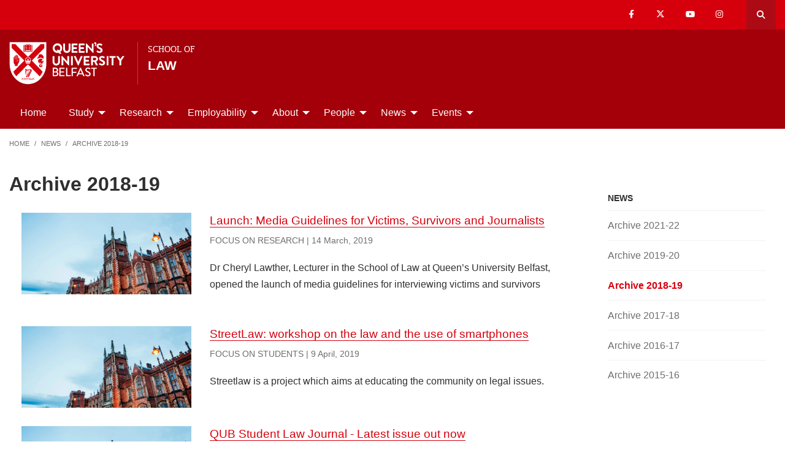

--- FILE ---
content_type: text/html; charset=UTF-8
request_url: http://www.law.qub.ac.uk/schools/SchoolofLaw/news/archive-18-19/
body_size: 11743
content:
<!doctype html>
<html class="no-js" lang="en">
  <head>     
   	<meta charset="utf-8" />
    <meta name="pageID" content="273573"/> 
    <meta name="page-layout" content="Schools 2019 - Levels"/>
    <meta name="viewport" content="width=device-width, initial-scale=1.0">
        
    



 <!-- Default Values to Fix Server Log Errors -->  
    
        

     
    
    <!-- HEAD START --><!-- HEAD END --> <!-- Head Content --> 

    <!-- Global site tag (gtag.js) - Google Analytics -->
    
<script>
  // Include the following lines to define the gtag() function when
  // calling this code prior to your gtag.js or Tag Manager snippet
  
  window.dataLayer = window.dataLayer || [];
  function gtag(){dataLayer.push(arguments);}

  // Call the default command before gtag.js or Tag Manager runs to
  // adjust how the tags operate when they run. Modify the defaults
  // per your business requirements and prior consent granted/denied, e.g.:
  
  gtag('consent', 'default', {
    'ad_storage': 'denied',
    'ad_user_data': 'denied',
    'ad_personalization': 'denied',
    'analytics_storage': 'denied'
  });
</script>
<script async src='https://www.googletagmanager.com/gtag/js?id=UA-433405-1'></script>
		<script>
			window.dataLayer = window.dataLayer || [];
			function gtag(){dataLayer.push(arguments);}
			gtag('js', new Date());
			gtag('config', 'UA-433405-1');		
		</script>
<script>
		(function(w,d,s,l,i){w[l]=w[l]||[];w[l].push({'gtm.start':
new Date().getTime(),event:'gtm.js'});var f=d.getElementsByTagName(s)[0],
j=d.createElement(s),dl=l!='dataLayer'?'&l='+l:'';j.async=true;j.src=
'https://www.googletagmanager.com/gtm.js?id='+i+dl;f.parentNode.insertBefore(j,f);
})(window,document,'script','dataLayer','GTM-M9BRBF');
</script>
 
		
		<title>Archive 2018-19 | School of Law | Queen's University Belfast</title> 
    
    
 <!-- Page Title Creation -->
      
    <meta name="description" content="Dr Cheryl Lawther, Lecturer in the School of Law at Queen’s University Belfast, opened the launch of media guidelines for interviewing victims and survivors, Streetlaw is a project which aims at educating the community on legal issues., This is the journal's first special edition and focusses on Brexit and International Law. , The School of Law is very pleased to be able to share news of a number of important instances of recognition and distinction for our colleagues, "Technophilia, technophobia, and technobabble: the relationship between law and innovation", Teaching and Learning innovation in the Law School
, Thomas Stewart is delighted to be the 2019 recipient of the LA Externship, Rebekah Corbett (first left) from the Law School is pictured here with the others in a  team of first year LINCS (Leverhulme Interdisciplinary Network on Cybersecurity and Society), We are delighted to inform that the Education, Audiovisual and Culture Executive Agency of the European Commission awarded our School a Jean Monnet Module plaque., Helena Normanton and Her Challenge to the Legal Profession, This one-day conference from BrexitLawNI and the Equality Coalition will examine the risks of hardened entitlement boundaries between different groups of citizens in post-Brexit Northern Ireland, In 2018 a QUB Law candidate, Dr Clare Patton, won one of six ESRC NINE postdoctoral fellowships., The 21-year-old Law student spent a year studying business at Marymount University, Virginia and hopes to use the experience to pursue a career in commercial law., All participants had made it through two preliminary selection stages, a research exercise and a skeleton argument, before they mooted a Criminal Law appellate case before Philip Aldworth QC and Cringe J. , This Award recognises the School's commitment to gender equality among all staff and students and work undertaken to address challenges in this area." /><!-- meta description -->      
    <meta name="keywords" content="" /><!-- meta keywords -->         
		<meta name="robots" content=""><!-- navigation object : Meta - robots --> 

    <link href="/schools/media/qub-shield-favicon.ico" rel="shortcut icon" type="image/vnd.microsoft.icon" />
    
    <link rel="apple-touch-icon-precomposed" href="/schools/media/Media,772146,en.png" />
    
		    <!-- Open Graph Tags : Facebook -->
    <meta property="og:locale" content="en_GB" />
    <meta property="og:title" content="" />
    <meta property="og:type" content="article" />
    <meta property="article:published_time" content="Wed, 31 May 2023 12:13:56 BST" />
    <meta property="article:modified_time" content="Fri, 9 Jun 2023 07:21:47 BST" />
    <meta property="article:publisher" content="qublaw" />
    <meta property="og:url" content="http://www.law.qub.ac.uk/schools/SchoolofLaw/news/archive-18-19/index.html" />    
    <!-- Open Graph Tags : Twitter Card -->
<meta name="twitter:title" content="School Of Law" />
<meta name="twitter:site" content="@qubschooloflaw" />
<meta name="twitter:creator" content="@qubschooloflaw" />	
      
    <link rel="stylesheet" href="/schools/media/schools.css?v=14.0"> <!-- Schools.css /> --> 
    
    <style>

      .has-bg+.has-bg {
        margin-top: inherit;
      }

      .l_two-column img {
        height: auto!important;
      }

      .font-small{
        font-size: 85%;
      }    

      .l_schools .grid-container .primary-nav .menu a:focus{
        background:#fff;
        color: #d6000d;
      }      

      .l_schools .grid-container .priority-nav__wrapper {
        display: inline;
      }    

      footer a {
        /*border-bottom: 1px solid #444;*/
        font-weight: bold;
      }

      footer a:hover {
        text-decoration:none;
        color:#fff;
      }
      footer a.logo, footer .social-list li a {
        border: 0;
      }
      *:focus {
        outline: 2px solid black !important;
      }      


      /*TEMP*/
      .tm-contents-list { border-bottom: none; }
      .tm-contents-list-border { border-bottom: 1px solid #f3f3f3; }
    </style>
    
    
	</head>
  
  <body class="l_schools">
    
    <!-- Google Tag Manager (noscript) -->
    <noscript aria-hidden="true"><iframe title="Google Tag Manager" src="https://www.googletagmanager.com/ns.html?id=GTM-M9BRBF"
    height="0" width="0" style="display:none;visibility:hidden"></iframe></noscript>
    <!-- End Google Tag Manager (noscript) --><!-- Google Tag Manager Code noscript -->
    
    <a id="top"><span class="show-for-sr">Top</span></a>
    
    <!-- EMERGENCY INCLUDE HERE -->	
<!-- Emergency Message: Foundation (893006) - Include Here --> 
    
    <!-- Google Tag Manager (noscript) -->
<noscript><iframe title="Google Tag Manager" src="https://www.googletagmanager.com/ns.html?id=GTM-M9BRBF"
height="0" width="0" style="display:none;visibility:hidden"></iframe></noscript>
<!-- End Google Tag Manager (noscript) -->
<!-- Google Tag Manager Code noscript -->  
    
    <div class="off-canvas-content" data-off-canvas-content>
      
      <div class="schools-header">
        <header>
            <a id="skip-nav" class="show-on-focus text-white" href="#maincontent">Skip to Content</a>

            

           <div id="search__dropdown" class="search__dropdown grid-container" data-toggler=".is-active" aria-expanded="true" role="search">
			<div class="grid-container">
                <div class="grid-x align-right">
                    <div class="large-12 cell">

                      <form id="seek2" name="seek2" action="https://www.qub.ac.uk/search/" method="get">
                        <div class="input-group">
                          <input class="input-group-field" type="search" placeholder="Search for..." id="q" name="query" tabindex="-1" autocomplete="off" required>
                          <div class="input-group-button">
                            <button class="button"><span class="fas fa-search"></span><span class="show-for-sr">SEARCH</span></button>
                          </div>
                        </div>
                      </form>
                    </div>
                </div>
			</div>
           </div>
<div class="top-nav">
        <div class="grid-container">
            <div class="grid-x">
                <div class="large-12 cell">

                    <div class="float-left">
                      <div class="hide-for-large">
                                                    <a href="//www.qub.ac.uk/"><img src="/schools/media/Media,767339,en.svg" alt="LOGO(small) - Queen's University Belfast" /></a>
                      </div>
                  	</div>

            <div class="float-right">
              
			  <ul class="show-for-xlarge social-links"><li class='show-for-large'><a href='https://www.facebook.com/qublaw/'><span class='fab fa-facebook-f' ></span><span class='show-for-sr'>Our facebook</span></a></li><li class='show-for-large'><a href='https://twitter.com/qubschooloflaw'><span class='fab fa-x-twitter' ></span><span class='show-for-sr'>Our x-twitter</span></a></li><li class='show-for-large'><a href='https://www.youtube.com/channel/UC8Da288mPu0JfmeEoC9LNRg'><span class='fab fa-youtube' ></span><span class='show-for-sr'>Our youtube</span></a></li><li class='show-for-large'><a href='https://www.instagram.com/qublaw/'><span class='fab fa-instagram' ></span><span class='show-for-sr'>Our instagram</span></a></li></ul>   
                 
              <button class="link hide-for-large" data-toggle="offCanvas"><span class="fas fa-bars"></span> <span class="show-for-sr">SEARCH</span></button> 
              <button class="link search" id="toggle-main-search-drawer" data-toggle="search__dropdown"><span class="fas fa-search"></span> <span class="show-for-sr">Open search drawer</span></button>
                                    

            </div>
            
            </div>
        </div>
    </div>
</div>

<a id="d.en.890800"></a>

<div id="title-bar" class="padding-vertical-1">
    <div class="grid-container ">
        <div class="grid-x"> <!-- <div class="grid-x align-middle"> -->

             <div class="cell large-shrink medium-6 small-6 title-bar__logo divider show-for-large">
                      <a href="https://www.qub.ac.uk">                        
                        <img src="/schools/media/Media,767339,en.svg" alt="LOGO(large) - Queen's University Belfast" />  
                      	<!---->
                      </a>
             </div>
                        
             <div class="cell large-auto small-12 medium-12 title-bar__header--cell">
                            
                        
<a href='/schools/SchoolofLaw/'><p>School of</p><h1 class="h4 text-uppercase">Law</h1></a>
                                                
                        </div>  

        </div>
    </div>
</div>
 <!-- Header Content -->
            <!-- Top Nav and off canvas nav code -->
          
<!-- Priority Navigation -->
        <div class="primary-nav-container" aria-labelledby="primary-nav1">
            <div class="grid-container">
                <div class="grid-x grid-padding-x">
                    <div class="cell">

                            <nav class="nav" aria-label="primary navigation" id="primary-nav1">


                                <div class="primary-nav large-12 show-for-large cell priority-wrap">
                                    <ul class="dropdown menu" data-dropdown-menu data-hover-delay="0" data-closing-time="0">
										<li><a href="/schools/SchoolofLaw/">Home</a></li><li><a href="/schools/SchoolofLaw/study/">Study</a>
<ul class="multilevel-linkul-0 menu">
<li><a href="/schools/SchoolofLaw/study/undergraduate/">Undergraduate</a></li>
<li><a href="/schools/SchoolofLaw/study/postgraduate-taught/">Postgraduate Taught</a></li>
<li><a href="/schools/SchoolofLaw/study/postgraduate-research/">Postgraduate Research</a></li>
<li><a href="/schools/SchoolofLaw/study/graduate-degrees/">Graduate Degrees</a></li>
<li><a href="/schools/SchoolofLaw/study/why-law-at-queens/">Why Law at Queen's</a></li>
<li><a href="/schools/SchoolofLaw/study/student-experience/">Student Experience</a></li>
<li><a href="http://law.qub.ac.uk/schools/SchoolofLaw/study/student-blog/" target="_self">Student Blog</a></li>
<li><a href="/schools/SchoolofLaw/study/pathways-to-qualification/">Pathways to Qualification</a></li>

</ul>

</li><li><a href="/schools/SchoolofLaw/research/">Research</a>
<ul class="multilevel-linkul-0 menu">
<li><a href="/schools/SchoolofLaw/research/research-projects/">Research Projects</a></li>
<li><a href="/schools/SchoolofLaw/research/research-environment/">Research Environment</a></li>
<li><a href="/schools/SchoolofLaw/research/impact-engagement/">Impact and Engagement</a></li>
<li><a href="/schools/SchoolofLaw/research/law-lab/">Law Lab</a></li>
<li><a href="/schools/SchoolofLaw/research/publications/">Publications</a></li>
<li><a href="/schools/SchoolofLaw/research/research-students/">Research Students</a></li>
<li><a href="/schools/SchoolofLaw/research/nilq/">Northern Ireland Legal Quarterly</a></li>
<li><a href="/schools/SchoolofLaw/research/visiting-scholars/">Visiting Scholars</a></li>
<li><a href="/schools/SchoolofLaw/research/visiting-students/">Visiting Students</a></li>
<li><a href="/schools/SchoolofLaw/research/public-lectures/">Public Lectures</a></li>
<li><a href="/schools/SchoolofLaw/research/postdoctoral-research/">Postdoctoral Research</a></li>

</ul>

</li><li><a href="/schools/SchoolofLaw/employability/">Employability</a>
<ul class="multilevel-linkul-0 menu">
<li><a href="/schools/SchoolofLaw/employability/employer-zone/">Employer Engagement</a></li>
<li><a href="/schools/SchoolofLaw/employability/legal-practitioners/">Legal Practitioners</a></li>
<li><a href="/schools/SchoolofLaw/employability/our-graduates/">Recent Graduates</a></li>
<li><a href="/schools/SchoolofLaw/employability/legal-placement-module/">Legal Placement Module (UG)</a></li>
<li><a href="/schools/SchoolofLaw/employability/skills-development/">Extracurricular Skills</a></li>
<li><a href="/schools/SchoolofLaw/employability/mooting/">Mooting</a></li>
<li><a href="/schools/SchoolofLaw/employability/alumni-testimonials/">Alumni Testimonials</a></li>

</ul>

</li><li><a href="/schools/SchoolofLaw/about/">About</a>
<ul class="multilevel-linkul-0 menu">
<li><a href="/schools/SchoolofLaw/about/location/">Location</a></li>
<li><a href="/schools/SchoolofLaw/about/facilities/">Facilities</a></li>
<li><a href="/schools/SchoolofLaw/about/diversity-and-inclusion/">Diversity and Inclusion</a></li>
<li><a href="/schools/SchoolofLaw/about/student-law-society/">Student Law Society</a></li>
<li><a href="/schools/SchoolofLaw/about/PathwaysOpportunityProgramme/">Pathways Opportunity Programme</a></li>
<li><a href="/schools/SchoolofLaw/about/FordhamSummerSchool/">Fordham Summer School</a></li>

</ul>

</li><li><a href="/schools/SchoolofLaw/people/">People</a>
<ul class="multilevel-linkul-0 menu">
<li><a href="/schools/SchoolofLaw/people/academic-staff/">Academic Staff</a></li>
<li><a href="/schools/SchoolofLaw/people/administrative/">Administrative Support</a></li>

</ul>

</li><li><a href="/schools/SchoolofLaw/news/">News</a>
<ul class="multilevel-linkul-0 menu">
<li><a href="/schools/SchoolofLaw/news/archive-21-22/">Archive 2021-22</a></li>
<li><a href="/schools/SchoolofLaw/news/archive-19-20/">Archive 2019-20</a></li>
<li><a href="/schools/SchoolofLaw/news/archive-18-19/">Archive 2018-19</a></li>
<li><a href="/schools/SchoolofLaw/news/Archive2017-18/">Archive 2017-18</a></li>
<li><a href="/schools/SchoolofLaw/news/Archive2016-17/">Archive 2016-17</a></li>
<li><a href="/schools/SchoolofLaw/news/Archive2015-16/">Archive 2015-16</a></li>

</ul>

</li><li><a href="/schools/SchoolofLaw/Events/">Events</a>
<ul class="multilevel-linkul-0 menu">
<li><a href="/schools/SchoolofLaw/Events/Events2023-24/">Events 2023-24</a></li>
<li><a href="/schools/SchoolofLaw/Events/Events2024-25/">Events 2024-25</a></li>

</ul>

</li>                                    </ul>
                                </div>
                             </nav>

                    </div>
                </div>
            </div>
        </div>

<!-- Off Canvas Navigation -->
<div class="primary-nav-container hide-for-large">

    <div class="grid-container">
        <div class="grid-x grid-padding-x">
            <div class="cell">

                <div class="off-canvas in-canvas-for-large position-right" id="offCanvas" data-off-canvas>

                    <div class="primary-nav">
						<ul class="vertical large-horizontal menu" data-responsive-menu="drilldown large-dropdown">
							<li><a href="/schools/SchoolofLaw/">Home</a></li><li><a href="/schools/SchoolofLaw/study/">Study</a>
<ul class="multilevel-linkul-0 menu">
<li><a href="/schools/SchoolofLaw/study/undergraduate/">Undergraduate</a></li>
<li><a href="/schools/SchoolofLaw/study/postgraduate-taught/">Postgraduate Taught</a></li>
<li><a href="/schools/SchoolofLaw/study/postgraduate-research/">Postgraduate Research</a></li>
<li><a href="/schools/SchoolofLaw/study/graduate-degrees/">Graduate Degrees</a></li>
<li><a href="/schools/SchoolofLaw/study/why-law-at-queens/">Why Law at Queen's</a></li>
<li><a href="/schools/SchoolofLaw/study/student-experience/">Student Experience</a></li>
<li><a href="http://law.qub.ac.uk/schools/SchoolofLaw/study/student-blog/" target="_self">Student Blog</a></li>
<li><a href="/schools/SchoolofLaw/study/pathways-to-qualification/">Pathways to Qualification</a></li>

</ul>

</li><li><a href="/schools/SchoolofLaw/research/">Research</a>
<ul class="multilevel-linkul-0 menu">
<li><a href="/schools/SchoolofLaw/research/research-projects/">Research Projects</a></li>
<li><a href="/schools/SchoolofLaw/research/research-environment/">Research Environment</a></li>
<li><a href="/schools/SchoolofLaw/research/impact-engagement/">Impact and Engagement</a></li>
<li><a href="/schools/SchoolofLaw/research/law-lab/">Law Lab</a></li>
<li><a href="/schools/SchoolofLaw/research/publications/">Publications</a></li>
<li><a href="/schools/SchoolofLaw/research/research-students/">Research Students</a></li>
<li><a href="/schools/SchoolofLaw/research/nilq/">Northern Ireland Legal Quarterly</a></li>
<li><a href="/schools/SchoolofLaw/research/visiting-scholars/">Visiting Scholars</a></li>
<li><a href="/schools/SchoolofLaw/research/visiting-students/">Visiting Students</a></li>
<li><a href="/schools/SchoolofLaw/research/public-lectures/">Public Lectures</a></li>
<li><a href="/schools/SchoolofLaw/research/postdoctoral-research/">Postdoctoral Research</a></li>

</ul>

</li><li><a href="/schools/SchoolofLaw/employability/">Employability</a>
<ul class="multilevel-linkul-0 menu">
<li><a href="/schools/SchoolofLaw/employability/employer-zone/">Employer Engagement</a></li>
<li><a href="/schools/SchoolofLaw/employability/legal-practitioners/">Legal Practitioners</a></li>
<li><a href="/schools/SchoolofLaw/employability/our-graduates/">Recent Graduates</a></li>
<li><a href="/schools/SchoolofLaw/employability/legal-placement-module/">Legal Placement Module (UG)</a></li>
<li><a href="/schools/SchoolofLaw/employability/skills-development/">Extracurricular Skills</a></li>
<li><a href="/schools/SchoolofLaw/employability/mooting/">Mooting</a></li>
<li><a href="/schools/SchoolofLaw/employability/alumni-testimonials/">Alumni Testimonials</a></li>

</ul>

</li><li><a href="/schools/SchoolofLaw/about/">About</a>
<ul class="multilevel-linkul-0 menu">
<li><a href="/schools/SchoolofLaw/about/location/">Location</a></li>
<li><a href="/schools/SchoolofLaw/about/facilities/">Facilities</a></li>
<li><a href="/schools/SchoolofLaw/about/diversity-and-inclusion/">Diversity and Inclusion</a></li>
<li><a href="/schools/SchoolofLaw/about/student-law-society/">Student Law Society</a></li>
<li><a href="/schools/SchoolofLaw/about/PathwaysOpportunityProgramme/">Pathways Opportunity Programme</a></li>
<li><a href="/schools/SchoolofLaw/about/FordhamSummerSchool/">Fordham Summer School</a></li>

</ul>

</li><li><a href="/schools/SchoolofLaw/people/">People</a>
<ul class="multilevel-linkul-0 menu">
<li><a href="/schools/SchoolofLaw/people/academic-staff/">Academic Staff</a></li>
<li><a href="/schools/SchoolofLaw/people/administrative/">Administrative Support</a></li>

</ul>

</li><li><a href="/schools/SchoolofLaw/news/">News</a>
<ul class="multilevel-linkul-0 menu">
<li><a href="/schools/SchoolofLaw/news/archive-21-22/">Archive 2021-22</a></li>
<li><a href="/schools/SchoolofLaw/news/archive-19-20/">Archive 2019-20</a></li>
<li><a href="/schools/SchoolofLaw/news/archive-18-19/">Archive 2018-19</a></li>
<li><a href="/schools/SchoolofLaw/news/Archive2017-18/">Archive 2017-18</a></li>
<li><a href="/schools/SchoolofLaw/news/Archive2016-17/">Archive 2016-17</a></li>
<li><a href="/schools/SchoolofLaw/news/Archive2015-16/">Archive 2015-16</a></li>

</ul>

</li><li><a href="/schools/SchoolofLaw/Events/">Events</a>
<ul class="multilevel-linkul-0 menu">
<li><a href="/schools/SchoolofLaw/Events/Events2023-24/">Events 2023-24</a></li>
<li><a href="/schools/SchoolofLaw/Events/Events2024-25/">Events 2024-25</a></li>

</ul>

</li>						</ul>
                    </div>

                    <button class="close-button" aria-label="Close menu" type="button" data-close>
                      <span aria-hidden="true">&times;</span>
                    </button>

                    <div class="hide-for-large">
                                            
                      <ul class="social-media"><li class=''><a href='https://www.facebook.com/qublaw/'><span class='fab fa-facebook-f' ></span><span class='show-for-sr'>Our facebook</span></a></li><li class=''><a href='https://twitter.com/qubschooloflaw'><span class='fab fa-x-twitter' ></span><span class='show-for-sr'>Our x-twitter</span></a></li><li class=''><a href='https://www.youtube.com/channel/UC8Da288mPu0JfmeEoC9LNRg'><span class='fab fa-youtube' ></span><span class='show-for-sr'>Our youtube</span></a></li><li class=''><a href='https://www.instagram.com/qublaw/'><span class='fab fa-instagram' ></span><span class='show-for-sr'>Our instagram</span></a></li></ul>                      
                    </div>

                </div>
            </div>

        </div>

    </div>

</div>

          
          <!---End Top Nav and off canvas nav code -->
          
           <!--Start Secondary Nav Mobile-->
            <div class="hide-for-large">
                <div class="title-bar margin-0" data-toggler="secondary-nav-mobile mobile-menu-arrow" data-responsive-toggle="secondary-nav-mobile" data-hide-for="large" style="cursor: pointer;">
                    <div data-toggle="secondary-nav-mobile" style="width: 100%;">
                        <div class="title-bar-title">In This Section<div class="mobile-menu-arrow"></div>
                    </div>
                  </div>
                </div>
              <nav id="secondary-nav-mobile" class="bg-white">
                <ul class="vertical menu">
<li class="fit"><a href="/schools/SchoolofLaw/news/archive-21-22/">Archive 2021-22</a></li><li class="fit"><a href="/schools/SchoolofLaw/news/archive-19-20/">Archive 2019-20</a></li><li class="fit"><span class="currentbranch0"><a href="/schools/SchoolofLaw/news/archive-18-19/">Archive 2018-19</a></span></li><li class="fit"><a href="/schools/SchoolofLaw/news/Archive2017-18/">Archive 2017-18</a></li><li class="fit"><a href="/schools/SchoolofLaw/news/Archive2016-17/">Archive 2016-17</a></li><li class="fit"><a href="/schools/SchoolofLaw/news/Archive2015-16/">Archive 2015-16</a></li>                </ul>
                <hr class="margin-0">
              </nav>
          </div><!--Close Secondary Nav Mobile-->
          
          
          
        </header>
			</div>               
				
      <div class="pre-content">
      	
 			</div>
      
      
      <div class="grid-container">
        <div class="grid-x grid-margin-x grid-padding-y">
          <div class="cell">
            <!-- Breadcrumb START -->
            <nav aria-label="Breadcrumb">
                      
              <ul class="breadcrumbs display-block">
                <li><a href="/schools/SchoolofLaw/">Home</a></li>
                <li class="hide"><a href="/schools/SchoolofLaw/">School of Law</a></li><li><a href="/schools/SchoolofLaw/news/">News</a></li><li><a href="/schools/SchoolofLaw/news/archive-18-19/">Archive 2018-19</a>
                </li>
              </ul>
                      
                      
            </nav>
            <!-- Breadcrumb END --> 
          </div>
        </div>
      </div>        
     
     
		<!--php echo( $mainContentHTMLStart ); -->
<div class='grid-container large-margin-vertical-1'>
			<div class='grid-x grid-margin-x'>
				<div class='xlarge-9 large-8 cell' id='l-schools-left-col'>
          
          
          <main class="l_two-column" id="maincontent">            
					
            <h1 class="main-title" aria-level="1" >Archive 2018-19</h1>
<!-- DTP - News Story: text/html-->

<div id="d.en.893229" class="tm_news-story panel no-padding">    
    <div class="grid-container padding-horizontal-1 padding-vertical-0">    
        <div class="grid-x grid-margin-x grid-padding-y columns equal">

        <div class="cell medium-4 column colspan-4">
            <div class="tm_news-story__image">
                <img src="/schools/media/Media,632808,en-750x359.jpg" width="750" height="359"  alt="Lanyon Building at Queen's University Belfast"  />            </div>
        </div>

        <div class="cell medium-8 column colspan-8 wysiwyg">

                    <div class="h5">
            <a href="/schools/SchoolofLaw/news/archive-18-19/Mediaguidelines.html" >
              Launch: Media Guidelines for Victims, Survivors and Journalists
              <span class="sr-only">Launch: Media Guidelines for Victims, Survivors and Journalists : News article ID 893229</span>              
            </a>              
          </div> 
          
                    <!-- <div class="h5">
              <a href="">Launch: Media Guidelines for Victims, Survivors and Journalists</a>
          </div> -->          
          <div class="text-dark-gray font-small margin-bottom-1">FOCUS ON RESEARCH | 14 March, 2019</div>
          <p>Dr Cheryl Lawther, Lecturer in the School of Law at Queen’s University Belfast, opened the launch of media guidelines for interviewing victims and survivors</p>              
        </div>

    </div>
    </div>    
</div>
<!-- DTP - News Story: text/html-->

<div id="d.en.893230" class="tm_news-story panel no-padding">    
    <div class="grid-container padding-horizontal-1 padding-vertical-0">    
        <div class="grid-x grid-margin-x grid-padding-y columns equal">

        <div class="cell medium-4 column colspan-4">
            <div class="tm_news-story__image">
                <img src="/schools/media/Media,632808,en-750x359.jpg" width="750" height="359"  alt="Lanyon Building at Queen's University Belfast"  />            </div>
        </div>

        <div class="cell medium-8 column colspan-8 wysiwyg">

                    <div class="h5">
            <a href="/schools/SchoolofLaw/news/archive-18-19/streetlaw.html" >
              StreetLaw: workshop on the law and the use of smartphones
              <span class="sr-only">StreetLaw: workshop on the law and the use of smartphones : News article ID 893230</span>              
            </a>              
          </div> 
          
                    <!-- <div class="h5">
              <a href="">StreetLaw: workshop on the law and the use of smartphones</a>
          </div> -->          
          <div class="text-dark-gray font-small margin-bottom-1">FOCUS ON STUDENTS | 9 April, 2019</div>
          <p>Streetlaw is a project which aims at educating the community on legal issues.</p>              
        </div>

    </div>
    </div>    
</div>
<!-- DTP - News Story: text/html-->

<div id="d.en.893231" class="tm_news-story panel no-padding">    
    <div class="grid-container padding-horizontal-1 padding-vertical-0">    
        <div class="grid-x grid-margin-x grid-padding-y columns equal">

        <div class="cell medium-4 column colspan-4">
            <div class="tm_news-story__image">
                <img src="/schools/media/Media,632808,en-750x359.jpg" width="750" height="359"  alt="Lanyon Building at Queen's University Belfast"  />            </div>
        </div>

        <div class="cell medium-8 column colspan-8 wysiwyg">

                    <div class="h5">
            <a href="/schools/SchoolofLaw/news/archive-18-19/slj.html" >
               QUB Student Law Journal - Latest issue out now
              <span class="sr-only"> QUB Student Law Journal - Latest issue out now : News article ID 893231</span>              
            </a>              
          </div> 
          
                    <!-- <div class="h5">
              <a href=""> QUB Student Law Journal - Latest issue out now</a>
          </div> -->          
          <div class="text-dark-gray font-small margin-bottom-1">FOCUS ON STUDENTS | 21 April, 2019</div>
          <p>This is the journal's first special edition and focusses on Brexit and International Law. </p>              
        </div>

    </div>
    </div>    
</div>
<!-- DTP - News Story: text/html-->

<div id="d.en.893232" class="tm_news-story panel no-padding">    
    <div class="grid-container padding-horizontal-1 padding-vertical-0">    
        <div class="grid-x grid-margin-x grid-padding-y columns equal">

        <div class="cell medium-4 column colspan-4">
            <div class="tm_news-story__image">
                <img src="/schools/media/Media,632808,en-750x359.jpg" width="750" height="359"  alt="Lanyon Building at Queen's University Belfast"  />            </div>
        </div>

        <div class="cell medium-8 column colspan-8 wysiwyg">

                    <div class="h5">
            <a href="/schools/SchoolofLaw/news/archive-18-19/RecognitionandDistinctionforSchoolofLawacademics.html" >
              Recognition and Distinction for School of Law academics
              <span class="sr-only">Recognition and Distinction for School of Law academics : News article ID 893232</span>              
            </a>              
          </div> 
          
                    <!-- <div class="h5">
              <a href="">Recognition and Distinction for School of Law academics</a>
          </div> -->          
          <div class="text-dark-gray font-small margin-bottom-1">FOCUS ON STAFF | 26 March, 2019</div>
          <p>The School of Law is very pleased to be able to share news of a number of important instances of recognition and distinction for our colleagues</p>              
        </div>

    </div>
    </div>    
</div>
<!-- DTP - News Story: text/html-->

<div id="d.en.893233" class="tm_news-story panel no-padding">    
    <div class="grid-container padding-horizontal-1 padding-vertical-0">    
        <div class="grid-x grid-margin-x grid-padding-y columns equal">

        <div class="cell medium-4 column colspan-4">
            <div class="tm_news-story__image">
                <img src="/schools/media/Media,632808,en-750x359.jpg" width="750" height="359"  alt="Lanyon Building at Queen's University Belfast"  />            </div>
        </div>

        <div class="cell medium-8 column colspan-8 wysiwyg">

                    <div class="h5">
            <a href="/schools/SchoolofLaw/news/archive-18-19/macsihighlecture.html" >
              Professor Daithí Mac Síthigh's inaugural lecture 
              <span class="sr-only">Professor Daithí Mac Síthigh's inaugural lecture  : News article ID 893233</span>              
            </a>              
          </div> 
          
                    <!-- <div class="h5">
              <a href="">Professor Daithí Mac Síthigh's inaugural lecture </a>
          </div> -->          
          <div class="text-dark-gray font-small margin-bottom-1">FOCUS ON STAFF | 21 March, 2019</div>
          <p>"Technophilia, technophobia, and technobabble: the relationship between law and innovation"</p>              
        </div>

    </div>
    </div>    
</div>
<!-- DTP - News Story: text/html-->

<div id="d.en.921846" class="tm_news-story panel no-padding">    
    <div class="grid-container padding-horizontal-1 padding-vertical-0">    
        <div class="grid-x grid-margin-x grid-padding-y columns equal">

        <div class="cell medium-4 column colspan-4">
            <div class="tm_news-story__image">
                <img src="/schools/media/Media921845smxx-750x359.jpg" width="750" height="359"  alt=""  />            </div>
        </div>

        <div class="cell medium-8 column colspan-8 wysiwyg">

                    <div class="h5">
            <a href="/schools/SchoolofLaw/news/archive-18-19/DigitalStudioforLawStudents.html" >
              Digital Studio for Law Students
              <span class="sr-only">Digital Studio for Law Students : News article ID 921846</span>              
            </a>              
          </div> 
          
                    <!-- <div class="h5">
              <a href="">Digital Studio for Law Students</a>
          </div> -->          
          <div class="text-dark-gray font-small margin-bottom-1">Teaching and Learning | 15 October, 2018</div>
          <p>Teaching and Learning innovation in the Law School
</p>              
        </div>

    </div>
    </div>    
</div>
<!-- DTP - News Story: text/html-->

<div id="d.en.923456" class="tm_news-story panel no-padding">    
    <div class="grid-container padding-horizontal-1 padding-vertical-0">    
        <div class="grid-x grid-margin-x grid-padding-y columns equal">

        <div class="cell medium-4 column colspan-4">
            <div class="tm_news-story__image">
                <img src="/schools/media/Media,632808,en-750x359.jpg" width="750" height="359"  alt="Lanyon Building at Queen's University Belfast"  />            </div>
        </div>

        <div class="cell medium-8 column colspan-8 wysiwyg">

                    <div class="h5">
            <a href="/schools/SchoolofLaw/news/archive-18-19/LAExternExperience.html" >
              LA Externship Programme
              <span class="sr-only">LA Externship Programme : News article ID 923456</span>              
            </a>              
          </div> 
          
                    <!-- <div class="h5">
              <a href="">LA Externship Programme</a>
          </div> -->          
          <div class="text-dark-gray font-small margin-bottom-1">FOCUS ON STUDENTS | 2 July, 2019</div>
          <p>Thomas Stewart is delighted to be the 2019 recipient of the LA Externship</p>              
        </div>

    </div>
    </div>    
</div>
<!-- DTP - News Story: text/html-->

<div id="d.en.923457" class="tm_news-story panel no-padding">    
    <div class="grid-container padding-horizontal-1 padding-vertical-0">    
        <div class="grid-x grid-margin-x grid-padding-y columns equal">

        <div class="cell medium-4 column colspan-4">
            <div class="tm_news-story__image">
                <img src="/schools/media/Media,632808,en-750x359.jpg" width="750" height="359"  alt="Lanyon Building at Queen's University Belfast"  />            </div>
        </div>

        <div class="cell medium-8 column colspan-8 wysiwyg">

                    <div class="h5">
            <a href="/schools/SchoolofLaw/news/archive-18-19/LINCS.html" >
              LINCS PhD success in prestigious Cyber Security competition

              <span class="sr-only">LINCS PhD success in prestigious Cyber Security competition
 : News article ID 923457</span>              
            </a>              
          </div> 
          
                    <!-- <div class="h5">
              <a href="">LINCS PhD success in prestigious Cyber Security competition
</a>
          </div> -->          
          <div class="text-dark-gray font-small margin-bottom-1">FOCUS ON RESEARCH | 12 March, 2019</div>
          <p>Rebekah Corbett (first left) from the Law School is pictured here with the others in a  team of first year LINCS (Leverhulme Interdisciplinary Network on Cybersecurity and Society)</p>              
        </div>

    </div>
    </div>    
</div>
<!-- DTP - News Story: text/html-->

<div id="d.en.923461" class="tm_news-story panel no-padding">    
    <div class="grid-container padding-horizontal-1 padding-vertical-0">    
        <div class="grid-x grid-margin-x grid-padding-y columns equal">

        <div class="cell medium-4 column colspan-4">
            <div class="tm_news-story__image">
                <img src="/schools/media/Media,632808,en-750x359.jpg" width="750" height="359"  alt="Lanyon Building at Queen's University Belfast"  />            </div>
        </div>

        <div class="cell medium-8 column colspan-8 wysiwyg">

                    <div class="h5">
            <a href="/schools/SchoolofLaw/news/archive-18-19/Monnet.html" >
              The School receives a Jean Monnet plaque
              <span class="sr-only">The School receives a Jean Monnet plaque : News article ID 923461</span>              
            </a>              
          </div> 
          
                    <!-- <div class="h5">
              <a href="">The School receives a Jean Monnet plaque</a>
          </div> -->          
          <div class="text-dark-gray font-small margin-bottom-1">FOCUS ON TEACHING | 7 March, 2019</div>
          <p>We are delighted to inform that the Education, Audiovisual and Culture Executive Agency of the European Commission awarded our School a Jean Monnet Module plaque.</p>              
        </div>

    </div>
    </div>    
</div>
<!-- DTP - News Story: text/html-->

<div id="d.en.923463" class="tm_news-story panel no-padding">    
    <div class="grid-container padding-horizontal-1 padding-vertical-0">    
        <div class="grid-x grid-margin-x grid-padding-y columns equal">

        <div class="cell medium-4 column colspan-4">
            <div class="tm_news-story__image">
                <img src="/schools/media/Media,632808,en-750x359.jpg" width="750" height="359"  alt="Lanyon Building at Queen's University Belfast"  />            </div>
        </div>

        <div class="cell medium-8 column colspan-8 wysiwyg">

                    <div class="h5">
            <a href="/schools/SchoolofLaw/news/archive-18-19/Callingtime.html" >
              ‘Calling Time at the Bar': Helena Normanton and Her Challenge to the Legal Profession
              <span class="sr-only">‘Calling Time at the Bar': Helena Normanton and Her Challenge to the Legal Profession : News article ID 923463</span>              
            </a>              
          </div> 
          
                    <!-- <div class="h5">
              <a href="">‘Calling Time at the Bar': Helena Normanton and Her Challenge to the Legal Profession</a>
          </div> -->          
          <div class="text-dark-gray font-small margin-bottom-1">FOCUS ON RESEARCH | 27 February, 2019</div>
          <p>Helena Normanton and Her Challenge to the Legal Profession</p>              
        </div>

    </div>
    </div>    
</div>
<!-- DTP - News Story: text/html-->

<div id="d.en.923470" class="tm_news-story panel no-padding">    
    <div class="grid-container padding-horizontal-1 padding-vertical-0">    
        <div class="grid-x grid-margin-x grid-padding-y columns equal">

        <div class="cell medium-4 column colspan-4">
            <div class="tm_news-story__image">
                <img src="/schools/media/Media,632808,en-750x359.jpg" width="750" height="359"  alt="Lanyon Building at Queen's University Belfast"  />            </div>
        </div>

        <div class="cell medium-8 column colspan-8 wysiwyg">

                    <div class="h5">
            <a href="/schools/SchoolofLaw/news/archive-18-19/brexitconference.html" >
              "Post-Brexit Citizenship Status: divided by the rules" One day Brexit conference
              <span class="sr-only">"Post-Brexit Citizenship Status: divided by the rules" One day Brexit conference : News article ID 923470</span>              
            </a>              
          </div> 
          
                    <!-- <div class="h5">
              <a href="">"Post-Brexit Citizenship Status: divided by the rules" One day Brexit conference</a>
          </div> -->          
          <div class="text-dark-gray font-small margin-bottom-1">FOCUS ON RESEARCH | 27 February, 2019</div>
          <p>This one-day conference from BrexitLawNI and the Equality Coalition will examine the risks of hardened entitlement boundaries between different groups of citizens in post-Brexit Northern Ireland</p>              
        </div>

    </div>
    </div>    
</div>
<!-- DTP - News Story: text/html-->

<div id="d.en.923472" class="tm_news-story panel no-padding">    
    <div class="grid-container padding-horizontal-1 padding-vertical-0">    
        <div class="grid-x grid-margin-x grid-padding-y columns equal">

        <div class="cell medium-4 column colspan-4">
            <div class="tm_news-story__image">
                <img src="/schools/media/Media,632808,en-750x359.jpg" width="750" height="359"  alt="Lanyon Building at Queen's University Belfast"  />            </div>
        </div>

        <div class="cell medium-8 column colspan-8 wysiwyg">

                    <div class="h5">
            <a href="/schools/SchoolofLaw/news/archive-18-19/ESRC.html" >
              ESRC NINE Postdoctoral Fellowships 2019
              <span class="sr-only">ESRC NINE Postdoctoral Fellowships 2019 : News article ID 923472</span>              
            </a>              
          </div> 
          
                    <!-- <div class="h5">
              <a href="">ESRC NINE Postdoctoral Fellowships 2019</a>
          </div> -->          
          <div class="text-dark-gray font-small margin-bottom-1">FOCUS ON STAFF | 17 December, 2018</div>
          <p>In 2018 a QUB Law candidate, Dr Clare Patton, won one of six ESRC NINE postdoctoral fellowships.</p>              
        </div>

    </div>
    </div>    
</div>
<!-- DTP - News Story: text/html-->

<div id="d.en.923476" class="tm_news-story panel no-padding">    
    <div class="grid-container padding-horizontal-1 padding-vertical-0">    
        <div class="grid-x grid-margin-x grid-padding-y columns equal">

        <div class="cell medium-4 column colspan-4">
            <div class="tm_news-story__image">
                <img src="/schools/media/Media,632808,en-750x359.jpg" width="750" height="359"  alt="Lanyon Building at Queen's University Belfast"  />            </div>
        </div>

        <div class="cell medium-8 column colspan-8 wysiwyg">

                    <div class="h5">
            <a href="/schools/SchoolofLaw/news/archive-18-19/niamhmackin.html" >
              Niamh Mackin takes top honours in US business programme
              <span class="sr-only">Niamh Mackin takes top honours in US business programme : News article ID 923476</span>              
            </a>              
          </div> 
          
                    <!-- <div class="h5">
              <a href="">Niamh Mackin takes top honours in US business programme</a>
          </div> -->          
          <div class="text-dark-gray font-small margin-bottom-1">FOCUS ON STUDENTS | 2 November, 2018</div>
          <p>The 21-year-old Law student spent a year studying business at Marymount University, Virginia and hopes to use the experience to pursue a career in commercial law.</p>              
        </div>

    </div>
    </div>    
</div>
<!-- DTP - News Story: text/html-->

<div id="d.en.923477" class="tm_news-story panel no-padding">    
    <div class="grid-container padding-horizontal-1 padding-vertical-0">    
        <div class="grid-x grid-margin-x grid-padding-y columns equal">

        <div class="cell medium-4 column colspan-4">
            <div class="tm_news-story__image">
                <img src="/schools/media/Media,632808,en-750x359.jpg" width="750" height="359"  alt="Lanyon Building at Queen's University Belfast"  />            </div>
        </div>

        <div class="cell medium-8 column colspan-8 wysiwyg">

                    <div class="h5">
            <a href="/schools/SchoolofLaw/news/archive-18-19/moot.html" >
              External Mooting teams selected
              <span class="sr-only">External Mooting teams selected : News article ID 923477</span>              
            </a>              
          </div> 
          
                    <!-- <div class="h5">
              <a href="">External Mooting teams selected</a>
          </div> -->          
          <div class="text-dark-gray font-small margin-bottom-1">FOCUS ON STUDENTS | 26 October, 2018</div>
          <p>All participants had made it through two preliminary selection stages, a research exercise and a skeleton argument, before they mooted a Criminal Law appellate case before Philip Aldworth QC and Cringe J. </p>              
        </div>

    </div>
    </div>    
</div>
<!-- DTP - News Story: text/html-->

<div id="d.en.923482" class="tm_news-story panel no-padding">    
    <div class="grid-container padding-horizontal-1 padding-vertical-0">    
        <div class="grid-x grid-margin-x grid-padding-y columns equal">

        <div class="cell medium-4 column colspan-4">
            <div class="tm_news-story__image">
                <img src="/schools/media/Media,632808,en-750x359.jpg" width="750" height="359"  alt="Lanyon Building at Queen's University Belfast"  />            </div>
        </div>

        <div class="cell medium-8 column colspan-8 wysiwyg">

                    <div class="h5">
            <a href="/schools/SchoolofLaw/news/archive-18-19/SWAN.html" >
              School gains a Bronze Athena SWAN Award
              <span class="sr-only">School gains a Bronze Athena SWAN Award : News article ID 923482</span>              
            </a>              
          </div> 
          
                    <!-- <div class="h5">
              <a href="">School gains a Bronze Athena SWAN Award</a>
          </div> -->          
          <div class="text-dark-gray font-small margin-bottom-1">FOCUS ON STAFF | 1 October, 2018</div>
          <p>This Award recognises the School's commitment to gender equality among all staff and students and work undertaken to address challenges in this area.</p>              
        </div>

    </div>
    </div>    
</div>
<!-- DTP - News Story: text/html-->

<div id="d.en.923484" class="tm_news-story panel no-padding">    
    <div class="grid-container padding-horizontal-1 padding-vertical-0">    
        <div class="grid-x grid-margin-x grid-padding-y columns equal">

        <div class="cell medium-4 column colspan-4">
            <div class="tm_news-story__image">
                <img src="/schools/media/Media,632808,en-750x359.jpg" width="750" height="359"  alt="Lanyon Building at Queen's University Belfast"  />            </div>
        </div>

        <div class="cell medium-8 column colspan-8 wysiwyg">

                    <div class="h5">
            <a href="/schools/SchoolofLaw/news/archive-18-19/Gift.html" >
              Showcasing Excellence - QUB Law PhD student, Gift Sotonye-Frank
              <span class="sr-only">Showcasing Excellence - QUB Law PhD student, Gift Sotonye-Frank : News article ID 923484</span>              
            </a>              
          </div> 
          
                    <!-- <div class="h5">
              <a href="">Showcasing Excellence - QUB Law PhD student, Gift Sotonye-Frank</a>
          </div> -->          
          <div class="text-dark-gray font-small margin-bottom-1">17 October, 2018</div>
          <p></p>              
        </div>

    </div>
    </div>    
</div>
<!-- DTP - News Story: text/html-->

<div id="d.en.923491" class="tm_news-story panel no-padding">    
    <div class="grid-container padding-horizontal-1 padding-vertical-0">    
        <div class="grid-x grid-margin-x grid-padding-y columns equal">

        <div class="cell medium-4 column colspan-4">
            <div class="tm_news-story__image">
                <img src="/schools/media/Media,632808,en-750x359.jpg" width="750" height="359"  alt="Lanyon Building at Queen's University Belfast"  />            </div>
        </div>

        <div class="cell medium-8 column colspan-8 wysiwyg">

                    <div class="h5">
            <a href="/schools/SchoolofLaw/news/archive-18-19/phd.html" >
              Want to be a Doctor of Law? Join us on Oct 31st and learn how to craft a quality PhD application
              <span class="sr-only">Want to be a Doctor of Law? Join us on Oct 31st and learn how to craft a quality PhD application : News article ID 923491</span>              
            </a>              
          </div> 
          
                    <!-- <div class="h5">
              <a href="">Want to be a Doctor of Law? Join us on Oct 31st and learn how to craft a quality PhD application</a>
          </div> -->          
          <div class="text-dark-gray font-small margin-bottom-1">9 October, 2018</div>
          <p></p>              
        </div>

    </div>
    </div>    
</div>
<!-- DTP - News Story: text/html-->

<div id="d.en.923492" class="tm_news-story panel no-padding">    
    <div class="grid-container padding-horizontal-1 padding-vertical-0">    
        <div class="grid-x grid-margin-x grid-padding-y columns equal">

        <div class="cell medium-4 column colspan-4">
            <div class="tm_news-story__image">
                <img src="/schools/media/Media,632808,en-750x359.jpg" width="750" height="359"  alt="Lanyon Building at Queen's University Belfast"  />            </div>
        </div>

        <div class="cell medium-8 column colspan-8 wysiwyg">

                    <div class="h5">
            <a href="/schools/SchoolofLaw/news/archive-18-19/ThereseUN.html" >
              Thérèse Murphy delivers United Nations Keynote
              <span class="sr-only">Thérèse Murphy delivers United Nations Keynote : News article ID 923492</span>              
            </a>              
          </div> 
          
                    <!-- <div class="h5">
              <a href="">Thérèse Murphy delivers United Nations Keynote</a>
          </div> -->          
          <div class="text-dark-gray font-small margin-bottom-1">5 October, 2018</div>
          <p></p>              
        </div>

    </div>
    </div>    
</div></main>
	</div>

				<!--<div class='xxlarge-3 xlarge-4 cell small-order-1 medium-order-1 right-column'>-->
				<div class='xlarge-3 large-4 cell margin-bottom-2 right-column'>
					
       <!--t4 type="media" id="872610" right nav/--> 
          
        <!--Begin Right Col Navigation Logic --> 
                    
        <!--End Right ColNnavigation Logic -->  
         
          
<div class="contextual-navigation large-margin-bottom-2 show-for-large" aria-label="Secondary"> 
  
 

  
  <div class="contextual-nav hide-for-small"> 

<h6 class="tm_panel padding-top-1 padding-right-1 show-for-large">News</h6><nav id="secondary-nav" aria-label="Secondary"><ul class="vertical menu"><li><span class="hide-for-large font-bold"><a href="/schools/SchoolofLaw/news/">News</a></span></li><li class="fit"><a href="/schools/SchoolofLaw/news/archive-21-22/">Archive 2021-22</a></li><li class="fit"><a href="/schools/SchoolofLaw/news/archive-19-20/">Archive 2019-20</a></li><li class="fit"><span class="currentbranch0"><a href="/schools/SchoolofLaw/news/archive-18-19/">Archive 2018-19</a></span></li><li class="fit"><a href="/schools/SchoolofLaw/news/Archive2017-18/">Archive 2017-18</a></li><li class="fit"><a href="/schools/SchoolofLaw/news/Archive2016-17/">Archive 2016-17</a></li><li class="fit"><a href="/schools/SchoolofLaw/news/Archive2015-16/">Archive 2015-16</a></li></ul></div>     
    

  </div> <!--close contextual-nav-->
  
</nav> <!--close contextual-navigation-->

        


        
        
        </div>
		</div>
				</div> <!--Right Col End-->
</div>
</div>
				<div class="post-content">
        	
				</div>

        <footer id="footer">
            
<!-- FOOTER --> <!-- text/html -->
<div id="footer__qub-logo">
    <div class="padding-vertical-2 large-padding-vertical-3 footer__hr-directorate">

        <div class="grid-container">
            <div class="grid-x grid-margin-x">

                <div class="large-12 margin-bottom-2 large-margin-bottom-3 cell">
                    <a href="/" class="logo">
                        <img src="/schools/media/Media977028smxx.svg" alt="QUB Logo" />
                    </a>
                </div>

                <div class="xlarge-6 cell margin-bottom-2 footer-list">
                
                	<div class="large-12 cell">
                        <h5 class="text-uppercase text-white">Contact Us</h5>
                    </div>
                
                    <div class="grid-x grid-margin-x">

                        <div class="medium-6 cell">
                            <div class='large-3 medium-6 cell footer-list'><h3>Contact</h3>
<hr />
<p>School Of&nbsp;Law</p>
<p>Main Site Tower<br />University Square<br />Belfast BT7 1NN</p>
<!-- <p><strong>All Enquiries<br /></strong>+44(0)28 90975122<br /><a href="mailto:law-enquiries@qub.ac.uk">law-enquiries@qub.ac.uk</a><br /><br /></p>-->
<div><strong>All Enquiries<br /></strong>
<ul class="no-bullet">
<li>+44(0)28 90975122</li>
<li><a href="mailto:law-enquiries@qub.ac.uk">law-enquiries@qub.ac.uk</a></li>
</ul>
</div>
<p><a href="https://www.google.com/search?q=qub+school+of+law+address&amp;rlz=1C1GCEA_enGB800GB800&amp;oq=qub+school+of+law+address&amp;aqs=chrome..69i57j69i64l2.3535j0j7&amp;sourceid=chrome&amp;ie=UTF-8#" target="_blank" rel="noopener">GET DIRECTIONS</a></p></div>                        </div>    
                        <div class="medium-6 cell footer-list">                        
                            <div class='large-3 medium-6 cell footer-list'><h3>Mailing List</h3>
<hr />
<p>Keep up to date with the latest news and events from the School by joining our <a href="https://forms.office.com/Pages/ResponsePage.aspx?id=6ner6qW040mh6NbdI6HyhrjeI5oP2HZFjOZtdO7g1uRUNVg5SEQ1MTRLWDZWUkRMMUpHVTRINTRGWSQlQCN0PWcu" target="_blank" rel="noopener">Mailing List</a></p></div>                        </div>

                     </div>
                </div>   

                <div class="xlarge-6 cell margin-bottom-2">
                    <div class="grid-x grid-margin-x">

                        <div class="medium-6 cell footer-list">    
                            <div class='large-3 medium-6 cell footer-list'><h3>Quick Links</h3>
<hr />
<ul class="no-bullet">
<li><a href="/schools/SchoolofLaw/study/">Study</a></li>
<li><a href="/schools/SchoolofLaw/research/">Research</a></li>
<li><a href="/schools/SchoolofLaw/people/">People</a></li>
<li><a href="/schools/SchoolofLaw/about/">About</a></li>
<li><a href="/schools/SchoolofLaw/news/">News</a></li>
</ul></div>                        </div>    
                        <div class="medium-6 cell">        
                            <div class='large-3 medium-6 cell footer-list'><h3>Social Media</h3>
<hr /><ul class='social-list'><li><a href='https://facebook.com/qublaw/' aria-label='Social Media Link 1'><span class='fab fa-facebook-f' ></span></a></li><li><a href='https://twitter.com/qubschooloflaw' aria-label='Social Media Link 2'><span class='fab fa-x-twitter' ></span></a></li><li><a href='https://www.youtube.com/channel/UC8Da288mPu0JfmeEoC9LNRg' aria-label='Social Media Link 3'><span class='fab fa-youtube' ></span></a></li><li><a href='https://www.instagram.com/qublaw/' aria-label='Social Media Link 4'><span class='fab fa-instagram' ></span></a></li></ul></div>                        </div>

                    </div>
                </div> 

            </div>
        </div>
        
    </div>
</div>

 <!-- Footer Content -->
        </footer>

        <div id="footer__copyright">
          <div class="grid-container padding-vertical-1">
            <div class="grid-x align-middle padding-top-1">
              <div class="medium-3 cell show-for-large margin-bottom-1">				
                <span>© Queen's University Belfast 2024</span>            
              </div>
              <div class="medium-9 cell show-for-large">
                <div class="grid-x align-right text-right">
                  <ul class="no-bullet legal-info">
                    <li><a href="https://www.qub.ac.uk/about/website/privacy-and-cookies/">Privacy and cookies</a></li>
<li><a href="https://www.qub.ac.uk/about/website/accessibility-statement/">Website accessibility</a></li>
<li><a href="https://www.qub.ac.uk/about/Leadership-and-structure/information-compliance-unit/foi">Freedom of information </a></li>
<li><a href="https://www.qub.ac.uk/home/modern-slavery-statement/
">Modern slavery statement</a></li>
<li><a href="https://www.qub.ac.uk/directorates/HumanResources/diversity-and-inclusion/">Equality, Diversity and Inclusion</a></li>
<li><a href="https://www.qub.ac.uk/about/Leadership-and-structure/policies/">University Policies and Procedures</a></li>

                  </ul>
                </div>
              </div>
              <div class="medium-12 cell hide-for-large mobile">
                <div class="grid-x align-left text-left">
                  <div class="h4 text-white">Information</div>
                  <ul class="no-bullet legal-info">
                    <li><a href="https://www.qub.ac.uk/about/website/privacy-and-cookies/">Privacy and cookies</a></li>
<li><a href="https://www.qub.ac.uk/about/website/accessibility-statement/">Website accessibility</a></li>
<li><a href="https://www.qub.ac.uk/about/Leadership-and-structure/information-compliance-unit/foi">Freedom of information </a></li>
<li><a href="https://www.qub.ac.uk/home/modern-slavery-statement/
">Modern slavery statement</a></li>
<li><a href="https://www.qub.ac.uk/directorates/HumanResources/diversity-and-inclusion/">Equality, Diversity and Inclusion</a></li>
<li><a href="https://www.qub.ac.uk/about/Leadership-and-structure/policies/">University Policies and Procedures</a></li>

                  </ul>
                  <p><span>© Queen's University Belfast 2024</span></p>
                </div>
              </div>
            </div>
          </div>
        </div>

<style>
.l_schools .manage-cookies {
    display: block;
  	background: #2f2f2f;
    font-weight: 600;
    color: #fff!important;
    font-size: inherit;
    text-align: center;
    padding: 20px;
    -webkit-transition: all .3s;
    transition: all .3s;
}
</style>
<a onclick="CookieControl.open();" href="javascript:void(0);" class="manage-cookies">Manage cookies</a>

<link rel="stylesheet" href="https://www.qub.ac.uk/assets/fontawesome6/pro/css/all.min.css" crossorigin="anonymous"><!-- FontAwesome 6 -->




 

  <script src="/schools/media/app.js?v=27.0"></script>




  

	
	 

	<!-- cookie-control -->
	<!-- Latest Stable Version -->
<script src="https://cc.cdn.civiccomputing.com/9/cookieControl-9.x.min.js" type="text/javascript"></script>

<script> 
  var config = {
    apiKey: 'dc176849d7dea14c3b7808ce81d3a15a214a3bbc',
    product: 'CUSTOM',
    excludedCountries: ['all'],
    initialState: "NOTIFY",
    consentCookieExpiry: number = 365,
    layout: "POPUP",
    position: "LEFT",
    rejectButton: false,
    closeStyle: "BUTTON",
    settingsStyle: "BUTTON",
    text: {
        title: 'LET US KNOW YOU AGREE TO COOKIES',
        intro: 'We use cookies to give you the best online experience.  Please let us know if you agree to all of these cookies.',
        notifyTitle: 'YOUR CHOICE REGARDING COOKIES',
        necessaryTitle: 'NECESSARY COOKIES',
        necessaryDescription: 'These cookies are essential in order to enable you to move around the website and so cannot be disabled.',
        on: 'On',
        off: 'Off',
        accept: 'ACCEPT COOKIES',
        acceptSettings: 'ACCEPT COOKIES',
        settings: 'GO TO SETTINGS',
        acceptRecommended: 'ACCEPT COOKIES',
        closeLabel: 'Save/Close',
    },
    branding: {
        backgroundColor: 'rgba(143,14,32, 0.9)',
        removeAbout: true,
        fontFamily: '"Open Sans",sans-serif',
        toggleColor: '#fff',
        fontSize: "0.9em",
        fontSizeTitle: "0.9em",
        fontSizeHeaders: "0.9em",
        acceptText: '#8f0e20',
        acceptBackground: '#fff',
        removeIcon: true
    },

    necessaryCookies: ['session', 'session-src', 'pamui-xsrf-token', 'SESSION_TOKEN'],

    optionalCookies: [
        {
            name: 'ANALYTICS Cookies',
            label: 'ANALYTICS COOKIES',
            recommendedState: 'on',
            description: 'Allow performance cookies for analytics tools that help us improve the experience of using our site.',
            cookies: ['_ga', '_ga*', '_gid', '_gat', '__utma', '__utmt', '__utmb', '__utmc', '__utmz', '__utmv'],
            onAccept: function () {
                gtag('consent', 'update', {
                    'analytics_storage': 'granted'
                });

            },
            onRevoke: function () {
                gtag('consent', 'update', {
                    'analytics_storage': 'denied'
                });

            }
        }, {
            name: 'Marketing Cookies',
            label: 'MARKETING COOKIES',
            recommendedState: 'on',
            description: 'Allow us to personalise ads, such as providing reminders of Open Days, by sharing information about your site use with partners we work with.',
            cookies: ['_gcl_au', 'Hm_lpvt*', 'Hm_lvt*', 'cuvid*', 'cusid*', 'cuvon*', 'cd_optout_accountkey', '_fbp*', 'questback.popup.qubtest1.s', 'questback.popup.qubtest1.p'],
            onAccept: function () {
                gtag('consent', 'update', {
                    'ad_storage': 'granted',
                    'ad_user_data': 'granted',
                    'ad_personalization': 'granted'
                });

            },
            onRevoke: function () {
                gtag('consent', 'update', {
                    'ad_storage': 'denied',
                    'ad_user_data': 'denied',
                    'ad_personalization': 'denied'
                });
            }
        }
    ],

    statement: {
        description: 'For more detailed information on the cookies we use, please check our',
        name: 'Privacy Policy',
        url: 'https://www.qub.ac.uk/about/website/privacy-and-cookies/',
        updated: '29/05/2020'
    }

};

CookieControl.load(config);
  
  
</script>


 

  </body>    
</html>